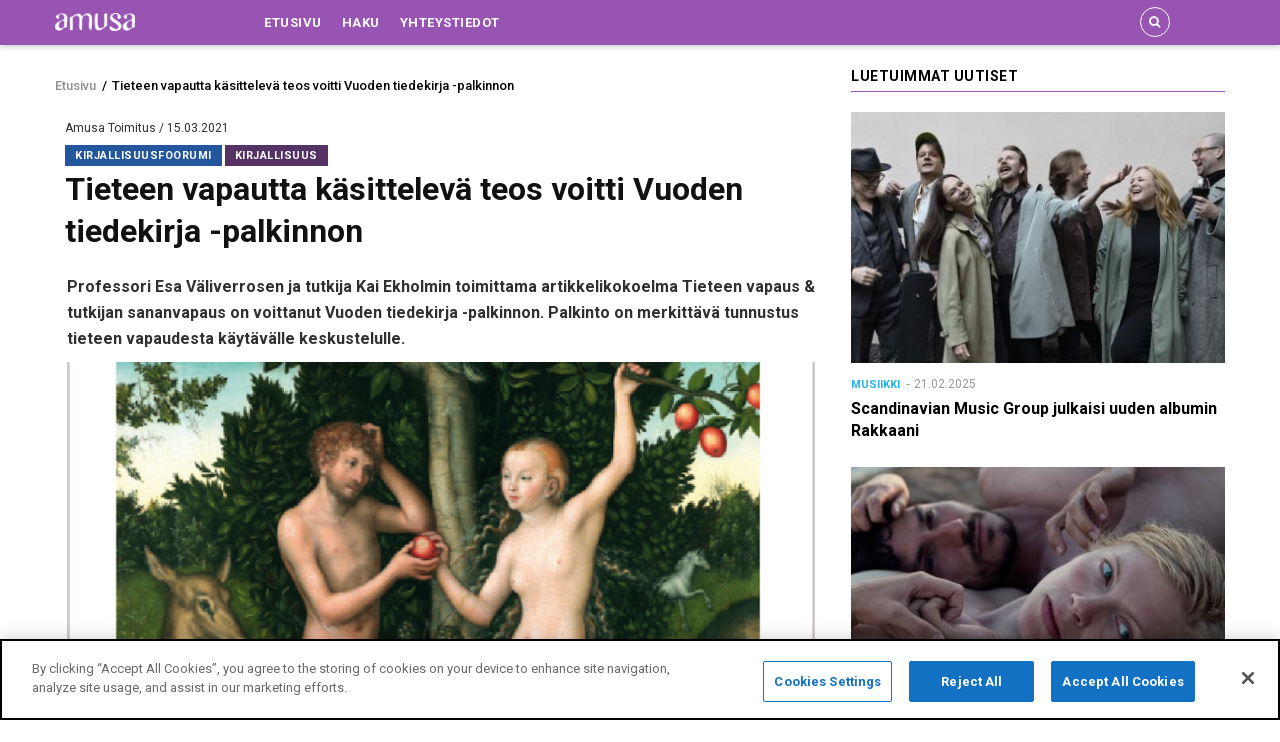

--- FILE ---
content_type: text/html; charset=UTF-8
request_url: https://www.amusa.fi/tieteen-vapautta-kasitteleva-teos-voitti-vuoden-tiedekirja-palkinnon
body_size: 38550
content:
<!DOCTYPE html>
<html lang="fi" dir="ltr" prefix="content: http://purl.org/rss/1.0/modules/content/  dc: http://purl.org/dc/terms/  foaf: http://xmlns.com/foaf/0.1/  og: http://ogp.me/ns#  rdfs: http://www.w3.org/2000/01/rdf-schema#  schema: http://schema.org/  sioc: http://rdfs.org/sioc/ns#  sioct: http://rdfs.org/sioc/types#  skos: http://www.w3.org/2004/02/skos/core#  xsd: http://www.w3.org/2001/XMLSchema# ">
  <head>
    <meta charset="utf-8" />
<meta name="twitter:card" content="summary_large_image" />
<meta property="og:site_name" content="Amusa.fi" />
<meta name="robots" content="index, follow" />
<link rel="canonical" href="https://www.amusa.fi/tieteen-vapautta-kasitteleva-teos-voitti-vuoden-tiedekirja-palkinnon" />
<meta property="og:type" content="article" />
<meta name="description" content="Professori Esa Väliverrosen ja tutkija Kai Ekholmin toimittama artikkelikokoelma Tieteen vapaus &amp; tutkijan sananvapaus on voittanut Vuoden tiedekirja -palkinnon. Palkinto on merkittävä tunnustus tieteen vapaudesta käytävälle keskustelulle." />
<meta property="og:url" content="https://www.amusa.fi/tieteen-vapautta-kasitteleva-teos-voitti-vuoden-tiedekirja-palkinnon" />
<meta property="og:title" content="Tieteen vapautta käsittelevä teos voitti Vuoden tiedekirja -palkinnon" />
<link rel="image_src" href="https://www.amusa.fi/sites/default/files/2021-03/tieteen_vapaus_kansi-1_0.jpg" />
<meta property="og:description" content="Professori Esa Väliverrosen ja tutkija Kai Ekholmin toimittama artikkelikokoelma Tieteen vapaus &amp; tutkijan sananvapaus on voittanut Vuoden tiedekirja -palkinnon. Palkinto on merkittävä tunnustus tieteen vapaudesta käytävälle keskustelulle." />
<meta name="twitter:image" content="https://www.amusa.fi/sites/default/files/2021-03/tieteen_vapaus_kansi-1_0.jpg" />
<meta property="og:image" content="https://www.amusa.fi/sites/default/files/2021-03/tieteen_vapaus_kansi-1_0.jpg" />
<meta property="og:image:url" content="https://www.amusa.fi/sites/default/files/2021-03/tieteen_vapaus_kansi-1_0.jpg" />
<meta property="og:image:secure_url" content="https://www.amusa.fi/sites/default/files/2021-03/tieteen_vapaus_kansi-1_0.jpg" />
<meta name="Generator" content="Drupal 8 (https://www.drupal.org)" />
<meta name="MobileOptimized" content="width" />
<meta name="HandheldFriendly" content="true" />
<meta name="viewport" content="width=device-width, initial-scale=1.0" />
<link rel="shortcut icon" href="/sites/default/files/amusa-favicon.png" type="image/png" />
<script src="/sites/default/files/google_tag/amusa_production/google_tag.script.js?t9528d" defer></script>

    <meta name="theme-color" content="#9854B3" />
    <title>Tieteen vapautta käsittelevä teos voitti Vuoden tiedekirja -palkinnon | Amusa.fi</title>
    <link rel="stylesheet" media="all" href="/core/modules/system/css/components/ajax-progress.module.css?t9528d" />
<link rel="stylesheet" media="all" href="/core/modules/system/css/components/align.module.css?t9528d" />
<link rel="stylesheet" media="all" href="/core/modules/system/css/components/autocomplete-loading.module.css?t9528d" />
<link rel="stylesheet" media="all" href="/core/modules/system/css/components/fieldgroup.module.css?t9528d" />
<link rel="stylesheet" media="all" href="/core/modules/system/css/components/container-inline.module.css?t9528d" />
<link rel="stylesheet" media="all" href="/core/modules/system/css/components/clearfix.module.css?t9528d" />
<link rel="stylesheet" media="all" href="/core/modules/system/css/components/details.module.css?t9528d" />
<link rel="stylesheet" media="all" href="/core/modules/system/css/components/hidden.module.css?t9528d" />
<link rel="stylesheet" media="all" href="/core/modules/system/css/components/item-list.module.css?t9528d" />
<link rel="stylesheet" media="all" href="/core/modules/system/css/components/js.module.css?t9528d" />
<link rel="stylesheet" media="all" href="/core/modules/system/css/components/nowrap.module.css?t9528d" />
<link rel="stylesheet" media="all" href="/core/modules/system/css/components/position-container.module.css?t9528d" />
<link rel="stylesheet" media="all" href="/core/modules/system/css/components/progress.module.css?t9528d" />
<link rel="stylesheet" media="all" href="/core/modules/system/css/components/reset-appearance.module.css?t9528d" />
<link rel="stylesheet" media="all" href="/core/modules/system/css/components/resize.module.css?t9528d" />
<link rel="stylesheet" media="all" href="/core/modules/system/css/components/sticky-header.module.css?t9528d" />
<link rel="stylesheet" media="all" href="/core/modules/system/css/components/system-status-counter.css?t9528d" />
<link rel="stylesheet" media="all" href="/core/modules/system/css/components/system-status-report-counters.css?t9528d" />
<link rel="stylesheet" media="all" href="/core/modules/system/css/components/system-status-report-general-info.css?t9528d" />
<link rel="stylesheet" media="all" href="/core/modules/system/css/components/tabledrag.module.css?t9528d" />
<link rel="stylesheet" media="all" href="/core/modules/system/css/components/tablesort.module.css?t9528d" />
<link rel="stylesheet" media="all" href="/core/modules/system/css/components/tree-child.module.css?t9528d" />
<link rel="stylesheet" media="all" href="/core/modules/views/css/views.module.css?t9528d" />
<link rel="stylesheet" media="all" href="/modules/gva_blockbuilder/assets/css/frontend.css?t9528d" />
<link rel="stylesheet" media="all" href="//fonts.googleapis.com/css?family=Roboto:400,500,700" />
<link rel="stylesheet" media="all" href="/themes/gavias_remito/css/font-awesome.css?t9528d" />
<link rel="stylesheet" media="all" href="/themes/gavias_remito/css/icon.css?t9528d" />
<link rel="stylesheet" media="all" href="/themes/gavias_remito/vendor/owl-carousel/assets/owl.carousel.min.css?t9528d" />
<link rel="stylesheet" media="all" href="/themes/gavias_remito/vendor/owl-carousel/assets/owl.theme.default.min.css?t9528d" />
<link rel="stylesheet" media="all" href="/themes/gavias_remito/vendor/magnific/magnific-popup.css?t9528d" />
<link rel="stylesheet" media="all" href="/themes/gavias_remito/vendor/popup-gallery/css/lightgallery.min.css?t9528d" />
<link rel="stylesheet" media="all" href="/themes/gavias_remito/vendor/popup-gallery/css/lg-transitions.min.css?t9528d" />
<link rel="stylesheet" media="all" href="/themes/gavias_remito/css/skins/purple/template.css?t9528d" />
<link rel="stylesheet" media="all" href="/themes/gavias_remito/css/skins/purple/bootstrap.css?t9528d" />

    <script type="application/json" data-drupal-selector="drupal-settings-json">{"path":{"baseUrl":"\/","scriptPath":null,"pathPrefix":"","currentPath":"node\/6626","currentPathIsAdmin":false,"isFront":false,"currentLanguage":"fi"},"pluralDelimiter":"\u0003","suppressDeprecationErrors":true,"ajaxPageState":{"libraries":"core\/html5shiv,fb_likebox\/drupal.fb_likebox,gavias_blockbuilder\/gavias_blockbuilder.assets.frontend,gavias_remito\/gavias_remito.skin.purple,gavias_remito\/global-styling,statistics\/drupal.statistics,system\/base,twitter_block\/widgets,views\/views.ajax,views\/views.module","theme":"gavias_remito","theme_token":null},"ajaxTrustedUrl":{"form_action_p_pvdeGsVG5zNF_XLGPTvYSKCf43t8qZYSwcfZl2uzM":true},"fbLikeboxAppId":"","fbLikeboxLanguage":"fi_FI","statistics":{"data":{"nid":"6626"},"url":"\/core\/modules\/statistics\/statistics.php"},"layzy_load":"on","gavias_load_ajax_view":"\/custom\/gavias_hook\/ajax_view","views":{"ajax_path":"\/views\/ajax","ajaxViews":{"views_dom_id:1fae1376fecb1e072b4fc985ea5db40f381a634e60dd6f75d7930c687e71653d":{"view_name":"article_blocks","view_display_id":"block_15","view_args":"6626","view_path":"\/node\/6626","view_base_path":null,"view_dom_id":"1fae1376fecb1e072b4fc985ea5db40f381a634e60dd6f75d7930c687e71653d","pager_element":0}}},"gavias_blockbuilder":{"url_edit":"\/admin\/structure\/gavias_blockbuilder\/edit\/-----"},"user":{"uid":0,"permissionsHash":"e8301a19f837edfa399a66f5cb3a65f4d2986fb27578a839dd5a122da6ac40e2"}}</script>

<!--[if lte IE 8]>
<script src="/core/assets/vendor/html5shiv/html5shiv.min.js?v=3.7.3"></script>
<![endif]-->
<script src="/core/assets/vendor/jquery/jquery.min.js?v=3.4.1"></script>
<script src="/core/misc/drupalSettingsLoader.js?v=8.8.1"></script>
<script src="/sites/default/files/languages/fi_FUy9fr7Men5xnQfD5YqjaVXRBw8cMYwCGXnYwaCYAlU.js?t9528d"></script>
<script src="/core/misc/drupal.js?v=8.8.1"></script>
<script src="/core/misc/drupal.init.js?v=8.8.1"></script>
<script src="/themes/gavias_remito/vendor/jquery-migrate.min.js?v=8.8.1"></script>
<script src="/themes/gavias_remito/js/bootstrap.js?v=8.8.1"></script>
<script src="/themes/gavias_remito/js/imagesloader.min.js?v=8.8.1"></script>
<script src="/themes/gavias_remito/vendor/jquery.easing.js?v=8.8.1"></script>
<script src="/themes/gavias_remito/vendor/owl-carousel/owl.carousel.js?v=8.8.1"></script>
<script src="/themes/gavias_remito/vendor/perfect-scrollbar.jquery.min.js?v=8.8.1"></script>
<script src="/themes/gavias_remito/js/sidebar-sticky.js?v=8.8.1"></script>
<script src="/themes/gavias_remito/vendor/waypoint.js?v=8.8.1"></script>
<script src="/themes/gavias_remito/vendor/jquery.appear.js?v=8.8.1"></script>
<script src="/themes/gavias_remito/vendor/count-to.js?v=8.8.1"></script>
<script src="/themes/gavias_remito/vendor/masonry.pkgd.min.js?v=8.8.1"></script>
<script src="/themes/gavias_remito/vendor/isotope.pkgd.min.js?v=8.8.1"></script>
<script src="/themes/gavias_remito/vendor/jpreloader.min.js?v=8.8.1"></script>
<script src="/themes/gavias_remito/vendor/jquery.unveil.js?v=8.8.1"></script>
<script src="/themes/gavias_remito/vendor/magnific/jquery.magnific-popup.min.js?v=8.8.1"></script>
<script src="/themes/gavias_remito/vendor/popup-gallery/js/lightgallery.min.js?v=8.8.1"></script>
<script src="/themes/gavias_remito/js/main.js?v=8.8.1"></script>


    

    <link rel="stylesheet" href="https://www.amusa.fi/themes/gavias_remito/css/custom.css" media="screen" />
    <link rel="stylesheet" href="https://www.amusa.fi/themes/gavias_remito/css/update.css" media="screen" />

    

          <style class="customize"> </style>
    
    

<script type="text/javascript" src="//s7.addthis.com/js/300/addthis_widget.js#pubid=ra-5d11f6087c802bd5"></script>
  </head>
    <body class="layout-no-sidebars not-preloader path-node node--type-news">
    <a href="#main-content" class="visually-hidden focusable">
      Hyppää pääsisältöön
    </a>
    <noscript aria-hidden="true"><iframe src="https://www.googletagmanager.com/ns.html?id=GTM-M898T9W" height="0" width="0" style="display:none;visibility:hidden"></iframe></noscript>
      <div class="dialog-off-canvas-main-canvas" data-off-canvas-main-canvas>
    <div class="body-page">
	       <header id="header" class="header-v4">
  

  <div class="header-bottom gv-sticky-menu">
    <div class="main-menu">
      <div class="container">
        <div class="row">
          <div class="col-lg-2 col-md-2 col-xs-5">
                            <div>
    <div id="block-gavias-remito-branding" class="clearfix site-branding block block-system block-system-branding-block no-title">
  
    
        <a href="/" title="Etusivu" rel="home" class="site-branding-logo">
        
        <img src="/sites/default/files/amusa.png" alt="Etusivu" />
        
    </a>
    </div>

  </div>

                
          </div>
          <div class="col-lg-10 col-md-10 col-xs-7 area-main-menu">
            <div class="area-inner menu-hover">
              <div class="gva-offcanvas-inner">
                <div class="close-offcanvas hidden-lg hidden-md"><a><i class="fa fa-times"></i></a></div>
                                    <div>
    <nav role="navigation" aria-labelledby="block-gavias-remito-main-menu-menu" id="block-gavias-remito-main-menu" class="block block-menu navigation menu--main">
          
  
  <h2  class="visually-hidden block-title" id="block-gavias-remito-main-menu-menu"><span>Main navigation</span></h2>
  
  <div class="block-content">
                 
<div class="gva-navigation">

              <ul class="clearfix gva_menu gva_menu_main">
                                      <li  class="menu-item ">
        <a href="/">
                    Etusivu
            
        </a>
          
              </li>
                                  <li  class="menu-item ">
        <a href="/search/news">
                    Haku
            
        </a>
          
              </li>
                                  <li  class="menu-item ">
        <a href="/yhteystiedot">
                    Yhteystiedot
            
        </a>
          
              </li>
        </ul>
  

</div>

        </div>  
</nav>

  </div>

                  
                              </div>
              
              <div id="menu-bar" class="menu-bar mobile hidden-lg hidden-md">
                <span class="one"></span>
                <span class="two"></span>
                <span class="three"></span>
              </div>

              
                              <div class="gva-search-region search-region">
                  <span class="icon"><i class="fa fa-search"></i></span>
                  <div class="search-content">
                    <a class="close"><i class="fa fa-times"></i></a> 
                    <div class="content-inner"> 
                        <div>
    <div class="search-api-page-block-form-news-search search-form search-block-form container-inline block block-search-api-page block-search-api-page-form-block no-title" data-drupal-selector="search-api-page-block-form-news-search" id="block-searchapipagesearchblockform">
  
    
      <div class="content block-content">
      <form action="/tieteen-vapautta-kasitteleva-teos-voitti-vuoden-tiedekirja-palkinnon" method="post" id="search-api-page-block-form-news-search" accept-charset="UTF-8">
  <div class="js-form-item form-item js-form-type-search form-item-keys js-form-item-keys form-no-label">
      <label for="edit-keys" class="visually-hidden">Haku</label>
        <input title="Kirjoita haluamasi hakusanat." data-drupal-selector="edit-keys" type="search" id="edit-keys" name="keys" value="" size="15" maxlength="128" class="form-search" />

        </div>
<input autocomplete="off" data-drupal-selector="form-w6lix8zqxy3-mh-bc2okufnxww81xxrxuqgayur2sog" type="hidden" name="form_build_id" value="form-w6LIX8ZQXY3_mh-bC2OkuFnxwW81xxrxUqgAyUr2SOg" />
<input data-drupal-selector="edit-search-api-page-block-form-news-search" type="hidden" name="form_id" value="search_api_page_block_form_news_search" />
<div data-drupal-selector="edit-actions" class="form-actions js-form-wrapper form-wrapper" id="edit-actions"><input class="search-form__submit button js-form-submit form-submit" data-drupal-selector="edit-submit" type="submit" id="edit-submit" name="op" value="Haku" />
</div>

</form>

    </div>
  </div>

  </div>

                    </div>
                  </div>  
                </div>
                           
            </div>   
          </div>
        </div>
      </div>
    </div>
  </div>
   
   
  
</header>
	
    

  <div class="help show">
    <div class="container">
      <div class="content-inner">
          <div>
    <div data-drupal-messages-fallback class="hidden"></div>

  </div>

      </div>
    </div>
  </div>

<div class="clearfix"></div>


<div class="clearfix"></div>

	<div role="main" class="main main-page">	
		<div id="content" class="content content-full">
			<div class="container">	
				
<div class="content-main-inner">
	<div class="row">
		
					
						 				 		
							
       

		<div id="page-main-content" class="main-content col-xs-12 col-md-8 sb-r ">
						  <div class="breadcrumbs">
			      <div>
    
<div class="breadcrumb-content-inner">
  <div id="block-gavias-remito-breadcrumbs" class="text-dark block gva-block-breadcrumb block-system block-system-breadcrumb-block no-title">
    <div class="breadcrumb-style" style="background-color: #FFF;background-position: center top;background-repeat: no-repeat;">
      <div class="clearfix">
        <div class="content-inner">
          <h2 class="page-title hidden"> </h2>
           
                      
                      <div class="">
              <div class="content block-content">
                    <nav class="breadcrumb" role="navigation">
        <h2 id="system-breadcrumb" class="visually-hidden">Murupolku</h2>
        <ol>
              
                                            <li>
                                            <a href="/">Etusivu</a>
                                                                <span>&nbsp;/&nbsp;</span>
                      
                </li>
                                            <li>
                                                                                      
                </li>
                                            <li>
                                            Tieteen vapautta käsittelevä teos voitti Vuoden tiedekirja -palkinnon                                          
                </li>
                    </ol>
    </nav>


              </div>
            </div>  
                  </div>  
      </div>
    </div>
  </div>     
</div>

  </div>
  
			  </div>
						<div class="main-content-inner">
				
				
									<div class="content-main">
						  <div>
    <div id="block-gavias-remito-content" class="block block-system block-system-main-block no-title">
  
    
      <div class="content block-content">
      
    <article data-history-node-id="6626" role="article" about="/tieteen-vapautta-kasitteleva-teos-voitti-vuoden-tiedekirja-palkinnon" class="node node-detail node--type-news node--view-mode-full clearfix">
        <div class="post-block article-detail">

            <div class="post-top">
                <span class="post-created">
                       
                        Amusa Toimitus 
                                        / 15.03.2021
                </span>
                <div class="post-meta category-background">  <span class="post-categories navy" ><a href="/kirjallisuusfoorumi" hreflang="fi">Kirjallisuusfoorumi</a></span>
     <span class="post-categories culture-color " ><a href="/kirjallisuus" hreflang="fi">Kirjallisuus</a></span>
</div>
                <h1 class="post-title"><span>Tieteen vapautta käsittelevä teos voitti Vuoden tiedekirja -palkinnon</span>
</h1>
            </div>  
            <div class="post-content">
                <div class="node__content clearfix">
                                                <div class="col-md-12 col-xs-12">
                                                        
            <div class="field field--name-field-ingress field--type-text-long field--label-hidden field__item"><p>Professori Esa Väliverrosen ja tutkija Kai Ekholmin toimittama artikkelikokoelma Tieteen vapaus &amp; tutkijan sananvapaus on voittanut Vuoden tiedekirja -palkinnon. Palkinto on merkittävä tunnustus tieteen vapaudesta käytävälle keskustelulle.</p>
</div>
      
            <div class="field field--name-body field--type-text-with-summary field--label-hidden field__item"><p><img alt="Kuvassa on osa krjan kannesta, jossa on klassinen taideteos alastomista naisesta ja miehestä puutarhassa sonnustautuneena lehvään." data-entity-type="" data-entity-uuid="" data-responsive-image-style="narrow" src="/sites/default/files/2021-03/tieteen_vapaus_kansi-1_0.jpg" /></p>
<p>Osa kirjan kannesta. Kuva: Vastapaino</p>
<p> </p>
<p>"Tieteen vapaus ei ole vain itsestäänselvyys, vaan vaatii jatkuvaa puolustamista", Esa Väliverronen sanoo.</p>
<p>"Suomalaista sananvapautta ja sensuuria on tutkittu laajasti. Tieteen ja tutkijan sananvapaus on jäänyt aiemmin kuitenkin taemmalle", Kai Ekholm huomauttaa.</p>
<p>Palkintoraati perustelee valintaansa teoksen yhteiskunnallisella merkittävyydellä.</p>
<p>”Tieteen vapaus &amp; tutkijan sananvapaus on yleistajuisesti kirjoitettu teos, joka uskoaksemme tavoittaa lukijoita myös tutkimuksen ja akateemisen opetuksen ulkopuolella. Sen viesti sekä poliittisille päättäjille että kansalaisille on kirkas: puolustamalla tieteen ja tutkijoiden vapautta puolustetaan myös yhteistä hyvää sekä tietoon perustuvaa päätöksentekoa sensuurilta, ohjailulta, vihapuheelta ja vaientamiselta”, raati sanoo.</p>
<p>Vuoden 2020 voittajan valitsivat dosentti Oula Silvennoinen, dosentti Tommi Tenkanen ja professori Soile Veijola. Raadin sihteerinä toimi Tieteellisten seurain valtuuskunnan julkaisupäällikkö Sami Syrjämäki. Palkinto on suuruudeltaan 25 000 euroa.</p>
<p>Tieteen vapaus &amp; tutkijan sananvapaus on monipuolinen tietopaketti tutkimuksen vapautta rajoittavista käytännöistä. Samalla se on ajankohtainen puheenvuoro vapaan tutkimuksen ja sananvapauden puolesta. Kirjan eri lukuja on ollut kirjoittamassa 17 tutkijaa eri tieteenaloilta: luonnontieteistä ja yhteiskuntatieteistä humanistiseen ja teknologian tutkimukseen.</p>
<p><em>Esa Väliverronen on viestinnän professori Helsingin yliopistossa. Hän on tutkinut erityisesti tieteen julkisuutta ja asiantuntijuuden muutoksia.</em></p>
<p><em>Kai Ekholm on filosofian tohtori, tietokirjoittaja ja tutkija. Hän on toiminut Kansalliskirjaston ylikirjastonhoitajana.</em></p>
<p><strong>Esa Väliverronen &amp; Kai Ekholm (toim.) Tieteen vapaus &amp; tutkijan sananvapaus.</strong> Vastapaino 2020</p>
</div>
      
                        </div>
                                            </div>

                    <div class="post-tags clearfix">
                                            </div>  

                    <div class="related-posts margin-top-30">
                        
                    </div>

                      

                </div>

            </div>

    </article>

    <!-- End Display article for detail page -->

    </div>
  </div>

  </div>

					</div>
				
							</div>

		</div>

		<!-- Sidebar Left -->
				<!-- End Sidebar Left -->

		<!-- Sidebar Right -->
					
							 

			<div class="col-lg-4 col-md-4 col-sm-12 col-xs-12 sidebar sidebar-right theiaStickySidebar">
				<div class="sidebar-inner">
					  <div>
    <div class="views-element-container block block-views block-views-blockarticle-blocks-block-15" id="block-views-block-article-blocks-block-15">
  
      <h2 class="block-title" ><span>Luetuimmat uutiset</span></h2>
    
      <div class="content block-content">
      <div><div class="posts-grid js-view-dom-id-1fae1376fecb1e072b4fc985ea5db40f381a634e60dd6f75d7930c687e71653d">
  
  
  

  
  
  

  <div class="gva-view-grid">
   
      
   

      
      <div class="lg-block-grid-1 md-block-grid-1 sm-block-grid-2 xs-block-grid-2">
      
               <div class="item-columns">
            <div>
<div data-history-node-id="9710" role="article" about="/scandinavian-music-group-julkaisi-uuden-albumin-rakkaani" class="node node--type-news node--view-mode-teaser-2 clearfix post-block">
  <div class="post-thumbnail">
    
            <div class="field field--name-field-featured-image field--type-image field--label-hidden field__item">  <a href="/scandinavian-music-group-julkaisi-uuden-albumin-rakkaani" hreflang="fi"><img src="" width="380" height="255" alt="Kuvassa on seitsemän yhtyeen jäsentä ja heillä on päällystakit päällään. Ne ovat joko vaaleita tai tummia. Kuva on harmahtava." typeof="foaf:Image" data-src="/sites/default/files/styles/normal_size/public/2025-02/Scandinavian%20Music%20Group-1_0.jpg?itok=0ShggrnL" class="unveil-image" />

</a>
</div>
      
    <div class="icons-format">
                </div>
  </div>
  <div class="post-content">
    <div class="post-meta">   <span class="post-categories blue" ><a href="/musiikki" hreflang="fi">Musiikki</a></span>
  <span class="post-created"> 21.02.2025</span>  </div>
    
       <h3 class="post-title"><a href="/scandinavian-music-group-julkaisi-uuden-albumin-rakkaani" rel="bookmark"><span>Scandinavian Music Group julkaisi uuden albumin Rakkaani</span>
</a></h3>
        
  </div>
</div>  </div>
         </div>
               <div class="item-columns">
            <div>
<div data-history-node-id="7943" role="article" about="/saara-kotkaniemen-ja-nicola-perotn-tahdittama-ihmissuhdedraama-villi-leikki-elokuvateattereihin" class="node node--type-news node--view-mode-teaser-2 clearfix post-block">
  <div class="post-thumbnail">
    
            <div class="field field--name-field-featured-image field--type-image field--label-hidden field__item">  <a href="/saara-kotkaniemen-ja-nicola-perotn-tahdittama-ihmissuhdedraama-villi-leikki-elokuvateattereihin" hreflang="fi"><img src="" width="380" height="255" alt="Kuvassa ovat Saara Kotkaniemi ja Nicola Perot lähikuvassa makaamassa ja he ovat vastakkaisissa suunnissa ilman vaatteita. Kuva on heidän yläosastaan." typeof="foaf:Image" data-src="/sites/default/files/styles/normal_size/public/2023-01/VilliLeikki_still1_photo_JuliaMMuller_StickUpFilmproduktion%281%29_0.jpg?itok=IupyQJFt" class="unveil-image" />

</a>
</div>
      
    <div class="icons-format">
                </div>
  </div>
  <div class="post-content">
    <div class="post-meta">   <span class="post-categories dark-mint" ><a href="/elokuvafoorumi" hreflang="fi">Elokuvafoorumi</a></span>
  <span class="post-created"> 30.01.2023</span>  </div>
    
       <h3 class="post-title"><a href="/saara-kotkaniemen-ja-nicola-perotn-tahdittama-ihmissuhdedraama-villi-leikki-elokuvateattereihin" rel="bookmark"><span>Saara Kotkaniemen ja Nicola Perot’n tähdittämä ihmissuhdedraama Villi leikki elokuvateattereihin syksyllä</span>
</a></h3>
        
  </div>
</div>  </div>
         </div>
               <div class="item-columns">
            <div>
<div data-history-node-id="9987" role="article" about="/portion-boys-julkaisi-uuden-kesahitin-haastaako-taman-kesan-viheltelen-single-yhtyeen-oman-vuoden" class="node node--type-news node--view-mode-teaser-2 clearfix post-block">
  <div class="post-thumbnail">
    
            <div class="field field--name-field-featured-image field--type-image field--label-hidden field__item">  <a href="/portion-boys-julkaisi-uuden-kesahitin-haastaako-taman-kesan-viheltelen-single-yhtyeen-oman-vuoden" hreflang="fi"><img src="" width="380" height="255" alt="Kuvassa on viisi Portion Boysien viisi jäsen seisomassa. Heillä on puna-musta-siniset värikkäät vaatteet päällään.  He elehtivät kuvassa. Tausta on violetti." typeof="foaf:Image" data-src="/sites/default/files/styles/normal_size/public/2025-06/Portion%20Boys%202024-violetti-vaakakuva-scaled_0.jpg?itok=WLB8e2qV" class="unveil-image" />

</a>
</div>
      
    <div class="icons-format">
                </div>
  </div>
  <div class="post-content">
    <div class="post-meta">   <span class="post-categories blue" ><a href="/musiikki" hreflang="fi">Musiikki</a></span>
  <span class="post-created"> 13.06.2025</span>  </div>
    
       <h3 class="post-title"><a href="/portion-boys-julkaisi-uuden-kesahitin-haastaako-taman-kesan-viheltelen-single-yhtyeen-oman-vuoden" rel="bookmark"><span>Portion Boys julkaisi uuden kesähitin - haastaako Tämän kesän viheltelen -single yhtyeen oman vuoden 2024 suurimman kesähitin?</span>
</a></h3>
        
  </div>
</div>  </div>
         </div>
         </div>

</div>

    

  
  

  
  
</div>
</div>

    </div>
  </div>
<div class="views-element-container block block-views block-views-blockbanner-block-6 no-title" id="block-views-block-banner-block-6">
  
    
      <div class="content block-content">
      <div><div class="text-center js-view-dom-id-6765b70a8b69caaea45641d613778c48fd166bf8397b1ce2a673a840a450ed48">
  
  
  

  
  
  

  <div class="gva-view-grid">
   
  
  <div class="gva-view-grid-inner lg-block-grid-1 md-block-grid-1 sm-block-grid-1 xs-block-grid-1">

            <div class="item-columns">
          <div><div class="custom-advert">
    <a href="tel:+358400933609" target="_blank">
        
            <div class="field field--name-body field--type-text-with-summary field--label-hidden field__item"><p><img alt="Add banner vertical" data-entity-type="file" src="/sites/default/files/2019-05/Amusa%20125x474.png" /></p>
</div>
      
    </a>
</div></div>
        </div>
      </div>
    
</div>

    

  
  

  
  
</div>
</div>

    </div>
  </div>
<div class="views-element-container block block-views block-views-blockarticle-blocks-block-11" id="block-gavias-remito-views-block-article-blocks-block-11">
  
      <h2 class="block-title" ><span>Tuoreimmat uutiset</span></h2>
    
      <div class="content block-content">
      <div><div class="posts-grid js-view-dom-id-e3120bc6e4148eb3e33b4ac290f10e5171abe5189e1fdff70cbaf99a7a2be0a3">
  
  
  

  
  
  

  <div class="gva-view-grid">
   
      
   

      
      <div class="lg-block-grid-1 md-block-grid-1 sm-block-grid-1 xs-block-grid-1">
      
               <div class="item-columns">
            <div>
<div data-history-node-id="10488" role="article" about="/lapin-sota-elokuvan-paaosassa-mm-peter-franzen-elokuvateatteriensi-ilta-lokakuussa" class="node node--type-news node--view-mode-teaser-2 clearfix post-block">
  <div class="post-thumbnail">
    
            <div class="field field--name-field-featured-image field--type-image field--label-hidden field__item">  <a href="/lapin-sota-elokuvan-paaosassa-mm-peter-franzen-elokuvateatteriensi-ilta-lokakuussa" hreflang="fi"><img src="" width="380" height="255" alt="Kuvassa on kolme kuvaa. Vasemmalla on Peter Franzen sotilaspuvussa.  Keskellä on Sannah Nedergård puolivartalokuvassa ja hänellä on vaalea pusero ja huivi päässään. Oikealla on Volker Bruch sotilaspuvussa. " typeof="foaf:Image" data-src="/sites/default/files/styles/normal_size/public/2026-01/LapinSota_elokuvateattereissa_1920x1080_PeterFranzen_SannahNederg%C3%A5rd_VolkerBruch-1.jpg?itok=zyzMkbU0" class="unveil-image" />

</a>
</div>
      
    <div class="icons-format">
                </div>
  </div>
  <div class="post-content">
    <div class="post-meta">   <span class="post-categories dark-mint" ><a href="/elokuvafoorumi" hreflang="fi">Elokuvafoorumi</a></span>
  <span class="post-created"> 20.01.2026</span>  </div>
    
       <h3 class="post-title"><a href="/lapin-sota-elokuvan-paaosassa-mm-peter-franzen-elokuvateatteriensi-ilta-lokakuussa" rel="bookmark"><span>Lapin sota -elokuvan pääosassa mm. Peter Franzén - Elokuvateatteriensi-ilta lokakuussa</span>
</a></h3>
        
  </div>
</div>  </div>
         </div>
               <div class="item-columns">
            <div>
<div data-history-node-id="10487" role="article" about="/pink-floyd-tribuuttiyhtye-pulse-tayttaa-20-vuotta-juhlakonsertti-tampereen-tavara-asemalla" class="node node--type-news node--view-mode-teaser-2 clearfix post-block">
  <div class="post-thumbnail">
    
            <div class="field field--name-field-featured-image field--type-image field--label-hidden field__item">  <a href="/pink-floyd-tribuuttiyhtye-pulse-tayttaa-20-vuotta-juhlakonsertti-tampereen-tavara-asemalla" hreflang="fi"><img src="" width="380" height="255" alt="Kuvassa on neljä bändin jäsentä ja kaksi taustalaulajaa.  Lava on tumma ja taustalla näkyy valorivejä. " typeof="foaf:Image" data-src="/sites/default/files/styles/normal_size/public/2026-01/Pulse%20lavalla-1_0.jpg?itok=M7o0hXpx" class="unveil-image" />

</a>
</div>
      
    <div class="icons-format">
                </div>
  </div>
  <div class="post-content">
    <div class="post-meta">   <span class="post-categories blue" ><a href="/musiikki" hreflang="fi">Musiikki</a></span>
  <span class="post-created"> 20.01.2026</span>  </div>
    
       <h3 class="post-title"><a href="/pink-floyd-tribuuttiyhtye-pulse-tayttaa-20-vuotta-juhlakonsertti-tampereen-tavara-asemalla" rel="bookmark"><span>Pink Floyd -tribuuttiyhtye PULSE täyttää 20 vuotta -  Juhlakonsertti Tampereen Tavara-asemalla tammikuussa</span>
</a></h3>
        
  </div>
</div>  </div>
         </div>
         </div>

</div>

    

  
  

  
  
</div>
</div>

    </div>
  </div>

  </div>

				</div>
			</div>
				<!-- End Sidebar Right -->
		
	</div>
</div>


			</div>
		</div>			
	</div>

	

	 
	  
<footer id="footer" class="footer">
  <div class="footer-inner">
    
         
     <div class="footer-center">
        <div class="container">      
           <div class="row">
                              <div class="footer-first col-lg-3 col-md-3 col-sm-12 col-xs-12 column">
                    <div>
    <div id="block-gavias-remito-contactinfo" class="block block-block-content block-block-content7da38301-272f-4979-8de1-06b564010f17">
  
      <h2 class="block-title" ><span>Yhteystiedot</span></h2>
    
      <div class="content block-content">
      
            <div class="field field--name-body field--type-text-with-summary field--label-hidden field__item"><div class="contact-info">
    <span class="description"> Amusa.fi on Suomen kattavin kulttuurin verkkomedia, joka julkaisee kulttuurin, taiteen ja hyvinvoinnin uutisia kaupungeista, kylistä, läheltä ja kaukaa. Kaikkialta Suomesta.</span><br />
    <br></p>
<ul class="contact-info">
<li><span><i class="fa fa-home"></i> Graanintie 5, 50190 Mikkeli </span> </li>
<li><span><i class="fa fa-home"></i> Kalevankatu 39-43, 00180 Helsinki </span> </li>
<li><span><i class="fa fa-mobile-phone"></i> 0400 933 609</span></li>
<li><a href="mailto:info@amusa.fi"><i class="fa fa-envelope-o"></i> info@amusa.fi</a> </li>
</ul>
<p><br><br />
<span class="description"> <b>AMUSA.FI TOIMITUS</b></span><br />
    <span class="description">Uutisvinkit ja tiedotteet:</span></p>
<ul class="contact-info">
<li><a href="mailto:toimitus@amusa.fi"><i class="fa fa-envelope-o"></i> toimitus@amusa.fi</a></li>
</ul>
<p>    <span class="description">Viestintäpalvelut:</span></p>
<ul class="contact-info">
<li><a href="mailto:viestinta@amusa.fi"><i class="fa fa-envelope-o"></i> viestinta@amusa.fi</a></li>
</ul>
<p><br><br />
    <span class="description">Päätoimittaja:</span></p>
<ul class="contact-info">
<li><span> Marja Jähi-Salo </span> </li>
<li><a href="mailto:marja.jahi-salo@amusa.fi"><i class="fa fa-envelope-o"></i> marja.jahi-salo@amusa.fi</a></li>
</ul>
</div>
</div>
      
    </div>
  </div>

  </div>

                </div> 
              
                             <div class="footer-second col-lg-2 col-md-2 col-sm-12 col-xs-12 column">
                    <div>
    <div id="block-gavias-remito-linkfooter" class="block block-block-content block-block-contentf68ff84d-6af0-4c49-8b85-ae338addc541">
  
      <h2 class="block-title" ><span>Linkit</span></h2>
    
      <div class="content block-content">
      
            <div class="field field--name-body field--type-text-with-summary field--label-hidden field__item"><div class="row">
<div class="col-sm-12">
<ul class="menu">
<li><a href="https://www.amusa.fi/fi/search/news">Hae uutisia</a></li>
<li><a href="https://www.amusa.fi/fi/contact">Ota yhteyttä</a></li>
</ul>
</div>
</div>
</div>
      
    </div>
  </div>

  </div>

                </div> 
              
                              <div class="footer-third col-lg-3 col-md-3 col-sm-12 col-xs-12 column">
                    <div>
    <div id="block-gavias-remito-twitterblock" class="block block-twitter-block">
  
      <h2 class="block-title" ><span>Twitter-viestit</span></h2>
    
      <div class="content block-content">
      <a href="https://twitter.com/Amusa_Fi" class="twitter-timeline" data-theme="dark" data-link-color="#fbb122" data-chrome="noheader nofooter noborders noscrollbar transparent" data-tweet-limit="3" aria-polite="polite">Tweets by @Amusa_Fi</a>
    </div>
  </div>

  </div>

                </div> 
              
                               <div class="footer-four col-lg-4 col-md-4 col-sm-12 col-xs-12 column">
                    <div>
    <div id="block-gavias-remito-fblikebox" class="block block-fb-likebox block-fb-likebox-block">
  
      <h2 class="block-title" ><span>Amusa Facebookissa</span></h2>
    
      <div class="content block-content">
      <div id="fb-root"></div>
<div class="fb-page" data-href="https://www.facebook.com/AmusaUutiset" data-width="400" data-height="500" data-tabs="timeline" data-hide-cover="1" data-show-facepile="0" data-hide-cta="0" data-small-header="0" data-adapt-container-width="1"><blockquote cite="https://www.facebook.com/AmusaUutiset" class="fb-xfbml-parse-ignore"></blockquote></div>

    </div>
  </div>
<div id="block-emptyhorizontalspace" class="block block-block-content block-block-content88f5b89f-f46b-4998-b95c-0f3cfcb1266a no-title">
  
    
      <div class="content block-content">
      
            <div class="field field--name-body field--type-text-with-summary field--label-hidden field__item"><p><br /><br /><br /></p>
</div>
      
    </div>
  </div>

  </div>

                </div> 
                         </div>   
        </div>
    </div>  

    
  </div>   

      <div class="copyright">
      <div class="container">
        <div class="copyright-inner">
              <div>
    <div id="block-gavias-remito-copyright" class="block block-block-content block-block-content61f17841-749f-436d-9799-1dfeefd7ad43 no-title">
  
    
      <div class="content block-content">
      
            <div class="field field--name-body field--type-text-with-summary field--label-hidden field__item"><div class="text-center">
© Copyright Amusa Suomi Oy 2009-2019. Kaikki oikeudet pidätetään.<br />
Sivusto käyttää evästeitä parhaan käyttökokemuksen tarjoamiseksi. Hyväksyt tämän jatkamalla sivuston käyttöä.<br />
Sivuston kuvituksen oikeudet kuuluvat niiden alkuperäisille omistajille. Erikseen merkitty osa sisällöstä julkaistaan Creative Commons lisensseillä.
</div>
</div>
      
    </div>
  </div>

  </div>

        </div>   
      </div>   
    </div>
   
</footer>


	
</div>


  </div>

    
    <script src="/core/assets/vendor/jquery-once/jquery.once.min.js?v=2.2.0"></script>
<script src="/modules/fb_likebox/fb_likebox.js?v=8.8.1"></script>
<script src="https://platform.twitter.com/widgets.js"></script>
<script src="/core/modules/statistics/statistics.js?v=8.8.1"></script>
<script src="/modules/gva_blockbuilder/vendor/skrollr.min.js?v=1.x"></script>
<script src="/modules/gva_blockbuilder/vendor/main.js?v=1.x"></script>
<script src="/core/assets/vendor/jquery-form/jquery.form.min.js?v=4.22"></script>
<script src="/core/misc/progress.js?v=8.8.1"></script>
<script src="/core/modules/responsive_image/js/responsive_image.ajax.js?v=8.8.1"></script>
<script src="/core/misc/ajax.js?v=8.8.1"></script>
<script src="/core/modules/views/js/base.js?v=8.8.1"></script>
<script src="/core/modules/views/js/ajax_view.js?v=8.8.1"></script>

      </body>
</html>


--- FILE ---
content_type: text/html; charset=utf-8
request_url: https://www.google.com/recaptcha/api2/aframe
body_size: 176
content:
<!DOCTYPE HTML><html><head><meta http-equiv="content-type" content="text/html; charset=UTF-8"></head><body><script nonce="Oay-K86qz-zZhDZwDLzS1A">/** Anti-fraud and anti-abuse applications only. See google.com/recaptcha */ try{var clients={'sodar':'https://pagead2.googlesyndication.com/pagead/sodar?'};window.addEventListener("message",function(a){try{if(a.source===window.parent){var b=JSON.parse(a.data);var c=clients[b['id']];if(c){var d=document.createElement('img');d.src=c+b['params']+'&rc='+(localStorage.getItem("rc::a")?sessionStorage.getItem("rc::b"):"");window.document.body.appendChild(d);sessionStorage.setItem("rc::e",parseInt(sessionStorage.getItem("rc::e")||0)+1);localStorage.setItem("rc::h",'1768924321963');}}}catch(b){}});window.parent.postMessage("_grecaptcha_ready", "*");}catch(b){}</script></body></html>

--- FILE ---
content_type: text/css
request_url: https://www.amusa.fi/modules/gva_blockbuilder/assets/css/frontend.css?t9528d
body_size: 122
content:
.gva-parallax-background {
  position: relative;
  box-sizing: border-box;
  -webkit-box-sizing: border-box;
   -moz-box-sizing: border-box;
  -o-box-sizing: border-box;
  overflow: hidden;
}
.gva-parallax-background  .bb-inner{
	position: relative;
	z-index: 1;
}
.gva-parallax-background .gva-parallax-inner {
  height: 150%;
  width: 100%;
  pointer-events: none;
  position: absolute;
  left: 0;
  right: 0;
  top: 0;
  z-index: 1;
  background-attachment: scroll;
  background-color: transparent;
  background-image: inherit;
  z-index: 0;
  background-position: 50% 0;
}

.bg-size-cover{
  background-size: cover;
  -webkit-background-size: cover;
  -moz-background-size: cover;
  -o-background-size: cover;
}

.bg-size-contain{
  background-size: contain;
  -webkit-background-size: contain;
  -moz-background-size: contain;
  -o-background-size: contain;
}

.gbb-row-wrapper {
  position: relative;
}
.gbb-row-wrapper .icon-row {
  width: 56px;
  height: 56px;
  background: #fff;
  position: absolute;
  top: -28px;
  left: 50%;
  margin-left: -28px;
  z-index: 9;
  line-height: 56px;
  text-align: center;
  color: #000;
  font-size: 22px;
  border-radius: 50%;
  -webkit-border-radius: 50%;
  -o-border-radius: 50%;
  box-shadow: 0 1px 4px 0 rgba(0, 0, 0, 0.5);
  -webkit-box-shadow: 0 1px 4px 0 rgba(0, 0, 0, 0.5);
  -o-box-shadow: 0 1px 4px 0 rgba(0, 0, 0, 0.5);
}
.gbb-row-wrapper .icon-row:after {
  content: "";
  border-radius: 50%;
  -webkit-border-radius: 50%;
  -o-border-radius: 50%;
  border: 6px solid #ccc;
  position: absolute;
  top: -6px;
  left: -6px;
  right: -6px;
  bottom: -6px;
  z-index: 1;
}
